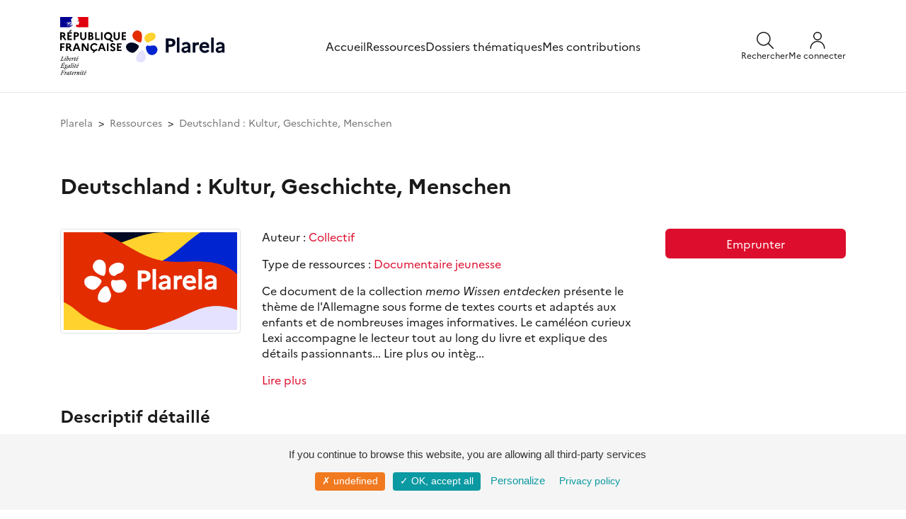

--- FILE ---
content_type: text/html; charset=UTF-8
request_url: https://www.plarela.eu/ressources/8465-deutschland-kultur-geschichte-menschen/
body_size: 6387
content:
<!DOCTYPE html>
<html lang="fr">

	<head>

		<title>
			    Deutschland : Kultur, Geschichte, Menschen
		</title>

		<!--
		Is used for the design of this website:
		Symfony 6.4, Copyright (c) 2004-2021 Fabien Potencier
		License: https://symfony.com/doc/current/contributing/code/license.html
		-->

		<!--
		Is used for the front office of this website:
		Bootstrap, version 4.3
		License: https://github.com/twbs/bootstrap/blob/master/LICENSE
		Creative commons license CC BY 3.0.: https://creativecommons.org/licenses/by/3.0/
		jQuery, version 3.4.1
		License: https://jquery.org/license/
		-->

		<meta name="description" content="Plateforme des ressources linguistiques et culturelles régionales en allemand et alsacien"/>
		<meta name="contact" content="plarela.assistance@ac-strasbourg.fr"/>
		<meta charset="UTF-8">
		<meta name="viewport" content="width=device-width, initial-scale=1, shrink-to-fit=no">

		<link rel="stylesheet" href="/build/653.e51dac04.css"><link rel="stylesheet" href="/build/app.ea49f46d.css">
		
		<link rel="shortcut icon" href="/images/v2/plarela.svg">


	</head>

	<body id="page">
				<div class="page">
			                        <div id="lightbox" class="lightbox"></div>
<div id="search-panel" class="panel panel-search">
    <div class="content container-xl">
        <div class="panel-search__header">
            <div class="logo-plarela">
                <a href="/" title="Plarela">
                    <img src="/images/v2/logo_plarela.svg" alt="Plarela" title="Plarela" />
                </a>
            </div>
            <a class="close-search" id="close-search" role="button">
                <svg xmlns="http://www.w3.org/2000/svg" width="20" height="21" viewBox="0 0 20 21" fill="none">
                    <g clip-path="url(#clip0_154_1885)">
                        <path d="M0.625 19.8742L19.375 1.12417" stroke="#1A1A1A" stroke-width="1.5" stroke-linecap="round" stroke-linejoin="round"/>
                        <path d="M19.375 19.8742L0.625 1.12417" stroke="#1A1A1A" stroke-width="1.5" stroke-linecap="round" stroke-linejoin="round"/>
                    </g>
                </svg>
            </a>
        </div>
        <form method="get" action="/ressources/">
    <div class="input-group">
        <input type="search" id="mots" name="mots" maxlength="120" class="form-control" placeholder="Rechercher sur Plarela" aria-label="Rechercher sur Plarela" aria-describedby="basic-addon2">
        <div class="input-group-append">
            <button class="btn" type="submit" title="Recherche">
                <svg xmlns="http://www.w3.org/2000/svg" width="24" height="24" viewBox="0 0 24 24" fill="none">
                    <g clip-path="url(#clip0_154_407)">
                        <path d="M1.47195 13.357C2.41214 15.5692 4.19261 17.3173 6.42167 18.2167C8.65072 19.1161 11.1458 19.0932 13.358 18.153C15.5701 17.2128 17.3182 15.4323 18.2176 13.2033C19.117 10.9742 19.0941 8.47918 18.154 6.26701C17.6884 5.17165 17.0117 4.17871 16.1624 3.34489C15.3131 2.51107 14.308 1.85268 13.2042 1.40733C12.1005 0.961985 10.9199 0.738389 9.72976 0.749314C8.53963 0.760238 7.36331 1.00547 6.26795 1.47101C5.1726 1.93654 4.17966 2.61327 3.34584 3.46254C2.51201 4.31181 1.85363 5.317 1.40828 6.42072C0.962931 7.52444 0.739335 8.70507 0.75026 9.8952C0.761185 11.0853 1.00642 12.2617 1.47195 13.357Z" stroke="#1A1A1A" stroke-width="1.5" stroke-linecap="round" stroke-linejoin="round"/>
                        <path d="M16.2209 16.22L23.2499 23.25" stroke="#1A1A1A" stroke-width="1.5" stroke-linecap="round" stroke-linejoin="round"/>
                    </g>
                </svg>
            </button>
        </div>
    </div>
</form>
    </div>
</div>
<div id="menu-panel" class="panel panel-menu">
    <div class="panel-menu__container">
        <div class="panel-menu__header">
            <div class="logo-plarela">
                <a href="/" title="Plarela">
                    <img src="/images/v2/logo_plarela.svg" alt="Plarela" title="Plarela">
                </a>
            </div>
            <a id="close-menu" role="button">
                <svg xmlns="http://www.w3.org/2000/svg" width="20" height="21" viewBox="0 0 20 21" fill="none">
                    <g clip-path="url(#clip0_154_1885)">
                        <path d="M0.625 19.8742L19.375 1.12417" stroke="#1A1A1A" stroke-width="1.5" stroke-linecap="round" stroke-linejoin="round"/>
                        <path d="M19.375 19.8742L0.625 1.12417" stroke="#1A1A1A" stroke-width="1.5" stroke-linecap="round" stroke-linejoin="round"/>
                    </g>
                </svg>
            </a>
        </div>
        <div class="panel-menu__nav">
            
<a type="button" href="/" title="Accueil">Accueil</a>
<a type="button" href="/ressources/" title="Ressources">Ressources</a>
<a type="button" href="/dossiers-thematiques/" title="Dossiers thématiques">Dossiers thématiques</a>
    <a type="button" href="/je-contribue/" title="Mes contributions">Mes contributions</a>
        </div>
        <div class="panel-menu__footer">
            <a type="button" href="/assistance/" title="Besoin d'aide ?">Besoin d'aide ?</a>
            <a type="button" href="/contact/" title="Contact">Contact</a>
            <div class="footer__copyright">&copy; Académie de Strasbourg</div>

        </div>
    </div>
</div>
<div id="menu-admin-panel" class="panel panel-menu panel-menu-admin">
 
</div>
<header>
    <div class="content container-xl">
        <div class="row">
            <div class="col">
                <div class="entete">
                    <div class="logos">
                        <div class="logos__rf">
                            <img src="/images/logos/gouvernement-de-la-republique-francaise.svg" alt="République française" title="République française">
                        </div>
                        <div class="logos__plarela">
                            <a href="/" title="Plarela">
                                <img src="/images/v2/logo_plarela.svg" alt="Plarela" title="Plarela">
                            </a>
                        </div>
                    </div>
                    <nav>
<a type="button" href="/" title="Accueil">Accueil</a>
<a type="button" href="/ressources/" title="Ressources">Ressources</a>
<a type="button" href="/dossiers-thematiques/" title="Dossiers thématiques">Dossiers thématiques</a>
    <a type="button" href="/je-contribue/" title="Mes contributions">Mes contributions</a>
</nav>
                    <div class="boutons">
                        <div class="boutons__search">
                            <a href="#" title="" id="open-search">
                                <div>
                                    <svg width="24" height="24" viewBox="0 0 24 24" fill="none" xmlns="http://www.w3.org/2000/svg">
                                        <g clip-path="url(#clip0_331_903)">
                                            <path class="boutons__svg-stroke" id="Vector" d="M1.47207 13.357C2.41227 15.5692 4.19273 17.3172 6.42179 18.2167C8.65085 19.1161 11.1459 19.0932 13.3581 18.153C15.5702 17.2128 17.3183 15.4323 18.2177 13.2033C19.1172 10.9742 19.0943 8.47917 18.1541 6.267C17.6885 5.17164 17.0118 4.17871 16.1625 3.34488C15.3133 2.51106 14.3081 1.85268 13.2044 1.40733C12.1006 0.961977 10.92 0.738381 9.72988 0.749306C8.53975 0.760231 7.36343 1.00546 6.26807 1.471C5.17272 1.93653 4.17978 2.61326 3.34596 3.46253C2.51213 4.31181 1.85375 5.317 1.4084 6.42071C0.963053 7.52443 0.739457 8.70506 0.750382 9.89519C0.761307 11.0853 1.00654 12.2616 1.47207 13.357Z" stroke="#1A1A1A" stroke-width="1.5" stroke-linecap="round" stroke-linejoin="round"/>
                                            <path class="boutons__svg-stroke" id="Vector_2" d="M16.2212 16.22L23.2502 23.25" stroke="#1A1A1A" stroke-width="1.5" stroke-linecap="round" stroke-linejoin="round"/>
                                        </g>
                                    </svg>
                                </div>
                                <div class="boutons__legende">Rechercher</div>
                            </a>
                        </div>
                        <div class="boutons__user">
                                                            <a href="/autres-modes-de-connexion" title="Me connecter">
                                    <div>
                                        <svg width="24" height="24" viewBox="0 0 24 24" fill="none" xmlns="http://www.w3.org/2000/svg">
                                            <g>
                                                <path class="boutons__svg-fill" fill-rule="evenodd" clip-rule="evenodd" d="M7.75736 1.75736C8.88258 0.632141 10.4087 0 12 0C13.5913 0 15.1174 0.632141 16.2426 1.75736C17.3679 2.88258 18 4.4087 18 6C18 7.5913 17.3679 9.11742 16.2426 10.2426C15.1174 11.3679 13.5913 12 12 12C10.4087 12 8.88258 11.3679 7.75736 10.2426C6.63214 9.11742 6 7.5913 6 6C6 4.4087 6.63214 2.88258 7.75736 1.75736ZM12 1.5C10.8065 1.5 9.66193 1.97411 8.81802 2.81802C7.97411 3.66193 7.5 4.80653 7.5 6C7.5 7.19347 7.97411 8.33807 8.81802 9.18198C9.66193 10.0259 10.8065 10.5 12 10.5C13.1935 10.5 14.3381 10.0259 15.182 9.18198C16.0259 8.33807 16.5 7.19347 16.5 6C16.5 4.80653 16.0259 3.66193 15.182 2.81802C14.3381 1.97411 13.1935 1.5 12 1.5Z" fill="#1A1A1A"/>
                                                <path class="boutons__svg-fill" fill-rule="evenodd" clip-rule="evenodd" d="M12 14.25C9.61305 14.25 7.32387 15.1982 5.63604 16.886C3.94821 18.5739 3 20.8631 3 23.25C3 23.6642 2.66421 24 2.25 24C1.83579 24 1.5 23.6642 1.5 23.25C1.5 20.4652 2.60625 17.7945 4.57538 15.8254C6.54451 13.8562 9.21523 12.75 12 12.75C14.7848 12.75 17.4555 13.8562 19.4246 15.8254C21.3938 17.7945 22.5 20.4652 22.5 23.25C22.5 23.6642 22.1642 24 21.75 24C21.3358 24 21 23.6642 21 23.25C21 20.8631 20.0518 18.5739 18.364 16.886C16.6761 15.1982 14.3869 14.25 12 14.25Z" fill="#1A1A1A"/>
                                            </g>
                                        </svg>
                                    </div>
                                    <div class="boutons__legende">Me connecter</div>
                                </a>
                                                    </div>
                        <div class="boutons__menu">
                            <a href="#" title="" id="open-menu">
                                <svg width="24" height="24" viewBox="0 0 24 24" fill="none" xmlns="http://www.w3.org/2000/svg">
                                    <g id="icon_menu">
                                        <path class="boutons__svg-stroke" d="M2.25 18.003H21.75" stroke="#1A1A1A" stroke-width="1.5" stroke-linecap="round" stroke-linejoin="round"/>
                                        <path class="boutons__svg-stroke" d="M2.25 12.003H21.75" stroke="#1A1A1A" stroke-width="1.5" stroke-linecap="round" stroke-linejoin="round"/>
                                        <path class="boutons__svg-stroke" d="M2.25 6.003H21.75" stroke="#1A1A1A" stroke-width="1.5" stroke-linecap="round" stroke-linejoin="round"/>
                                    </g>
                                </svg>
                            </a>
                        </div>
                    </div>
                </div>
            </div>
        </div>
    </div>
</header>
			
						<div class="content container-xl">
									<div class="row">
						<div class="col-12">
															<nav aria-label="breadcrumb">
									<ol class="breadcrumb pl-0 pr-0">
										    <li class="breadcrumb-item">
        <a href="/" title="Plarela">Plarela</a>
    </li>
    <li class="breadcrumb-item">
        <a href="/ressources/" title="Ressources">Ressources</a>
    </li>
    <li class="breadcrumb-item active" aria-current="page">    Deutschland : Kultur, Geschichte, Menschen
</li>
									</ol>
								</nav>
													</div>
					</div>
												<div class="row mt-4">
					    <div class="col">
					        <div class="row">

                                                                                                                                                                                                                        
        
        
            <div class="col-12 mt-2">
                <div class="row">
                    <div class="col-12">
                        <h1>
                                Deutschland : Kultur, Geschichte, Menschen


                                                    </h1>
                    </div>
                    <div class="col-sm-4 col-md-3 mt-4">
                            	    		    


		

	<div class="imgContainer figure  " aria-label="">
				<img src="/images/plarela-visuel-defaut.png" class="rounded img-thumbnail" style="max-height:600px; width:100%;" alt="Deutschland : Kultur, Geschichte, Menschen" title="Deutschland : Kultur, Geschichte, Menschen" loading="lazy">
	</div>

                    </div>
                    <div class="col-sm-8 col-md-6 mt-4">
                                                    <p>
                                Auteur :

                                    <a href="/ressources/?nom=&auteurs[]=collectif" title="Collectif">Collectif</a>                            </p>
                                                <p>
                            Type de ressources :

            <a href="/ressources/?nom=&typologies[]=documentaire-jeunesse" title="Documentaire jeunesse">Documentaire jeunesse</a>                        </p>

                        <div class="text-noir truncateandviewmore" data-length="300" style="display:none;"><p>Ce document de la collection <em>memo Wissen entdecken</em> pr&eacute;sente le th&egrave;me de l&#39;Allemagne sous forme de textes courts et adapt&eacute;s aux enfants et de nombreuses images informatives. Le cam&eacute;l&eacute;on curieux Lexi accompagne le lecteur tout au long du livre et explique des d&eacute;tails passionnants... Lire plus ou int&egrave;gre des informations surprenantes. Un poster imprim&eacute; recto-verso compl&egrave;te l&#39;ensemble. Des informations compl&egrave;tes sur la culture, l&#39;histoire, les habitants... sont transmises de mani&egrave;re objective et comp&eacute;tente, tout en &eacute;tant facilement compr&eacute;hensibles et adapt&eacute;es &agrave; l&#39;&acirc;ge.</p></div>
                    </div>

                    <div class="col-sm-12 col-md-3 mt-4 text-center">
                        
                                                
                                                    <p>
                                <a type="button" class="bouton bouton-rouge d-block btn-block" href="/ressources/8465-deutschland-kultur-geschichte-menschen/emprunter/" title="Emprunter"  onclick="window._paq.push(['trackEvent', 'Emprunter', 'Click sur emprunter', 'Click sur emprunter']);">Emprunter</a>
                            </p>
                                                                                            </div>

                    <div class="col-12 mt-4">
                        <h2>Descriptif détaillé</h2>
                        <p class="mt-4">
                                                            Ean : 9783831033867<br />
                                                                                        Description matérielle : 1 volume (72 pages)<br />
                                                                                        Éditeur :

                    <a href="/ressources/?nom=&editeurs[]=dorling-kindersley-verlag-dk" title="Dorling Kindersley Verlag (DK)">Dorling Kindersley Verlag (DK)</a><br />
                                                        Année d’édition : 2018<br />
                            Niveaux-âges :

            <a href="/ressources/?nom=&niveaux[]=cycle-2" title="Cycle 2 / 6-8 ans">Cycle 2 / 6-8 ans</a>,             <a href="/ressources/?nom=&niveaux[]=cycle-3" title="Cycle 3 / 9-11 ans">Cycle 3 / 9-11 ans</a>                        </p>
                                            </div>
                    
                </div>
            </div>

        </div>

        
                                                                                                    


					    </div>
				</div>
				<a href="" id="retourenhaut" style="display:none;">
    <img src="/images/v2/scrollTop.svg" alt="Retour en haut de la page" title="Retour en haut de la page" height="56" width="56" />
</a>
			</div>
			<div class="footer container-xl">
	<div class="row">
		<div class="col-sm-12 mt-6 mb-5">
		 	<div class="border-top border-gray pt-5"></div>
			<h3>Les partenaires</h3>
			<p>
				Grâce au soutien financier de la Collectivité européenne d'Alsace, de la Région Grand Est, du Rectorat de l'académie de Strasbourg, et au partenariat avec l'Université de Strasbourg, cette plateforme propose des ressources  issues des fonds du Réseau Canopé et des bibliothèques éducation et  enseignement de Strasbourg et de Colmar. Elle est également alimentée  par les contributions d'enseignants et de structures culturelles et  associatives.
			</p>
			<div class="footer__logos">
				<a target="_blank" href="https://www.alsace.eu/" title="Collectivité européenne d'Alsace">
					<img src="/images/logos/collectivite-europeenne-d-alsace.svg" style="height:50px;" title="Collectivité européenne d'Alsace"/>
				</a>
				<a target="_blank" href="https://www.grandest.fr/" title="Grand Est">
					<img src="/images/logos/grand-est.png" style="height:50px;" title="Grand Est"/>
				</a>
				<a target="_blank" href="https://www.ac-strasbourg.fr/" title="Académie de Strasbourg">
					<img src="/images/logos/academie-de-strasbourg.svg" style="height:60px;" title="Académie de Strasbourg"/>
				</a>
				<a target="_blank" href="https://www.reseau-canope.fr/" title="Réseau Canopé">
					<img src="/images/logos/canope.svg" style="height:50px;" title="Réseau Canopé"/>
				</a>
				<a target="_blank" href="https://www.unistra.fr/" title="Université de Strasbourg">
					<img src="/images/logos/universite-de-strasbourg.png" style="height:50px;" title="Université de Strasbourg"/>
				</a>
			</div>
		 	<div class="border-top border-gray mt-5 pt-5"></div>
			<div class="footer__copy-links">
				<div class="footer__copyright">&copy; Académie de Strasbourg</div>
				<div class="footer__links">
					<span class="p-0 pr-1">
						<a class="text-noir" href="/mentions-legales/" title="Mentions légales">Mentions&nbsp;légales</a>
					</span>
					<span class="p-0 pr-1">
						<a class="text-noir" href="/politique-de-confidentialite/" title="Politique de confidentialité">Politique&nbsp;de&nbsp;confidentialité</a>
					</span>
					<span class="p-0 pr-1">
						<a class="text-noir" title="Gestion des cookies" id="cookiesmanage">Gestion&nbsp;des&nbsp;cookies</a>
					</span>
					<span class="p-0 pr-1">
						<a class="text-noir" href="/assistance/" title="Assistance">Besoin d'aide ?</a>
					</span>
					<span class="p-0 pr-1">
						<a class="text-noir" href="/contact/" title="Nous contacter">Contact</a>
					</span>
				</div>
			</div>
		</div>
	</div>
</div>
		</div>
		<script src="/build/runtime.1b5762f4.js" defer></script><script src="/build/653.85a66c37.js" defer></script><script src="/build/app.be5c4db6.js" defer></script>
		<!-- Gestionnaire de cookies - tarteaucitron.js -->

<script type="text/javascript" src="/librairies/tarteaucitron/tarteaucitron.js"></script>

<script type="text/javascript">
    tarteaucitron.init({
        "privacyUrl": "https://www.plarela.eu/politique-de-confidentialite/", /* Privacy policy url */

        "hashtag": "#tarteaucitron", /* Open the panel with this hashtag */
        "cookieName": "tarteaucitron", /* Cookie name */

        "hashtag": "#tarteaucitron", /* Open the panel with this hashtag */
        "cookieName": "tartaucitron", /* Cookie name */

        "orientation": "bottom", /* Banner position (top - bottom) */
        "showAlertSmall": false, /* Show the small banner on bottom right */
        "cookieslist": true, /* Show the cookie list */

        "adblocker": false, /* Show a Warning if an adblocker is detected */
        "AcceptAllCta": true, /* Show the accept all button when highPrivacy on */
        "highPrivacy": false, /* Disable auto consent */
        "handleBrowserDNTRequest": false, /* If Do Not Track == 1, disallow all */

        "removeCredit": false, /* Remove credit link */
        "moreInfoLink": true, /* Show more info link */
        "useExternalCss": false, /* If false, the tarteaucitron.css file will be loaded */

        //"cookieDomain": ".my-multisite-domaine.fr", /* Shared cookie for multisite */

        //"readmoreLink": "/cookiespolicy", /* Change the default readmore link */
    });

    var cookiesmanage = document.getElementById("cookiesmanage");

    cookiesmanage.onclick = showAlert;

    function showAlert() {
        tarteaucitron.userInterface.openPanel();
    }

    addServiceMatomo();
    addServiceTwitter();

    function addServiceMatomo() {
        tarteaucitron.user.matomoHost = 'https://piwik.reseau-canope.fr/';
        tarteaucitron.user.matomoId = 174;
        (tarteaucitron.job = tarteaucitron.job || []).push('matomo');
    }

    function addServiceTwitter() {
        (tarteaucitron.job = tarteaucitron.job || []).push('twittertimeline');
    }

</script>
			</body>

</html>
